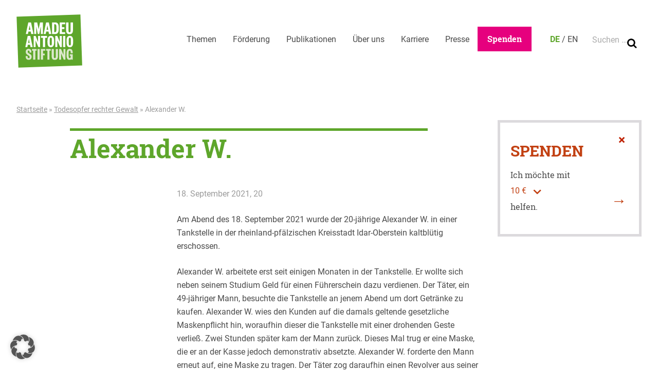

--- FILE ---
content_type: text/html; charset=UTF-8
request_url: https://www.amadeu-antonio-stiftung.de/todesopfer-rechter-gewalt/alexander-w/
body_size: 87742
content:
<!doctype html>
<html lang="de-DE">
<head>
	<meta charset="UTF-8">
	<meta name="viewport" content="width=device-width, initial-scale=1">
	<link rel="profile" href="http://gmpg.org/xfn/11">
	<link rel="apple-touch-icon" sizes="180x180" href="https://www.amadeu-antonio-stiftung.de/wp-content/themes/aas/touch-icons/apple-touch-icon.png">
<link rel="icon" type="image/png" sizes="32x32" href="https://www.amadeu-antonio-stiftung.de/wp-content/themes/aas/touch-icons/favicon-32x32.png">
<link rel="icon" type="image/png" sizes="16x16" href="https://www.amadeu-antonio-stiftung.de/wp-content/themes/aas/touch-icons/favicon-16x16.png">
<link rel="manifest" href="https://www.amadeu-antonio-stiftung.de/wp-content/themes/aas/touch-icons/site.webmanifest">
<link rel="mask-icon" href="https://www.amadeu-antonio-stiftung.de/wp-content/themes/aas/touch-icons/safari-pinned-tab.svg" color="#0049eb">
<link rel="shortcut icon" href="https://www.amadeu-antonio-stiftung.de/wp-content/themes/aas/touch-icons/favicon.ico">
<meta name="apple-mobile-web-app-title" content="Amadeu Antonio Stiftung">
<meta name="application-name" content="Amadeu Antonio Stiftung">
<meta name="msapplication-TileColor" content="#ffffff">
<meta name="msapplication-config" content="https://www.amadeu-antonio-stiftung.de/wp-content/themes/aas/touch-icons/browserconfig.xml">
<meta name="theme-color" content="#ffffff">
	<meta name='robots' content='index, follow, max-image-preview:large, max-snippet:-1, max-video-preview:-1' />
<link rel="alternate" hreflang="de" href="https://www.amadeu-antonio-stiftung.de/todesopfer-rechter-gewalt/alexander-w/" />
<link rel="alternate" hreflang="x-default" href="https://www.amadeu-antonio-stiftung.de/todesopfer-rechter-gewalt/alexander-w/" />

	<!-- This site is optimized with the Yoast SEO plugin v26.8 - https://yoast.com/product/yoast-seo-wordpress/ -->
	<title>Alexander W. - Amadeu Antonio Stiftung</title>
	<link rel="canonical" href="https://www.amadeu-antonio-stiftung.de/todesopfer-rechter-gewalt/alexander-w/" />
	<meta property="og:locale" content="de_DE" />
	<meta property="og:type" content="article" />
	<meta property="og:title" content="Alexander W. - Amadeu Antonio Stiftung" />
	<meta property="og:description" content="Am Abend des 18. September 2021 wurde der 20-jährige Alexander W. in einer Tankstelle in der rheinland-pfälzischen Kreisstadt Idar-Oberstein kaltblütig…" />
	<meta property="og:url" content="https://www.amadeu-antonio-stiftung.de/todesopfer-rechter-gewalt/alexander-w/" />
	<meta property="og:site_name" content="Amadeu Antonio Stiftung" />
	<meta property="article:publisher" content="https://www.facebook.com/AmadeuAntonioStiftung" />
	<meta property="article:modified_time" content="2022-09-28T15:04:06+00:00" />
	<meta name="twitter:card" content="summary_large_image" />
	<meta name="twitter:site" content="@AmadeuAntonio" />
	<meta name="twitter:label1" content="Geschätzte Lesezeit" />
	<meta name="twitter:data1" content="4 Minuten" />
	<script type="application/ld+json" class="yoast-schema-graph">{"@context":"https://schema.org","@graph":[{"@type":"WebPage","@id":"https://www.amadeu-antonio-stiftung.de/todesopfer-rechter-gewalt/alexander-w/","url":"https://www.amadeu-antonio-stiftung.de/todesopfer-rechter-gewalt/alexander-w/","name":"Alexander W. - Amadeu Antonio Stiftung","isPartOf":{"@id":"https://www.amadeu-antonio-stiftung.de/#website"},"datePublished":"2021-09-18T16:43:06+00:00","dateModified":"2022-09-28T15:04:06+00:00","breadcrumb":{"@id":"https://www.amadeu-antonio-stiftung.de/todesopfer-rechter-gewalt/alexander-w/#breadcrumb"},"inLanguage":"de","potentialAction":[{"@type":"ReadAction","target":["https://www.amadeu-antonio-stiftung.de/todesopfer-rechter-gewalt/alexander-w/"]}]},{"@type":"BreadcrumbList","@id":"https://www.amadeu-antonio-stiftung.de/todesopfer-rechter-gewalt/alexander-w/#breadcrumb","itemListElement":[{"@type":"ListItem","position":1,"name":"Home","item":"https://www.amadeu-antonio-stiftung.de/"},{"@type":"ListItem","position":2,"name":"Todesopfer","item":"https://www.amadeu-antonio-stiftung.de/todesopfer-rechter-gewalt/"},{"@type":"ListItem","position":3,"name":"Alexander W."}]},{"@type":"WebSite","@id":"https://www.amadeu-antonio-stiftung.de/#website","url":"https://www.amadeu-antonio-stiftung.de/","name":"Amadeu Antonio Stiftung","description":"","publisher":{"@id":"https://www.amadeu-antonio-stiftung.de/#organization"},"potentialAction":[{"@type":"SearchAction","target":{"@type":"EntryPoint","urlTemplate":"https://www.amadeu-antonio-stiftung.de/?s={search_term_string}"},"query-input":{"@type":"PropertyValueSpecification","valueRequired":true,"valueName":"search_term_string"}}],"inLanguage":"de"},{"@type":"Organization","@id":"https://www.amadeu-antonio-stiftung.de/#organization","name":"Amadeu Antonio Stiftung","url":"https://www.amadeu-antonio-stiftung.de/","logo":{"@type":"ImageObject","inLanguage":"de","@id":"https://www.amadeu-antonio-stiftung.de/#/schema/logo/image/","url":"https://www.amadeu-antonio-stiftung.de/wp-content/uploads/2023/02/hp-antifem1.png","contentUrl":"https://www.amadeu-antonio-stiftung.de/wp-content/uploads/2023/02/hp-antifem1.png","width":1920,"height":1080,"caption":"Amadeu Antonio Stiftung"},"image":{"@id":"https://www.amadeu-antonio-stiftung.de/#/schema/logo/image/"},"sameAs":["https://www.facebook.com/AmadeuAntonioStiftung","https://x.com/AmadeuAntonio","https://www.instagram.com/amadeuantoniofoundation/"]}]}</script>
	<!-- / Yoast SEO plugin. -->


<link rel='dns-prefetch' href='//challenges.cloudflare.com' />
<link rel="alternate" type="application/rss+xml" title="Amadeu Antonio Stiftung &raquo; Feed" href="https://www.amadeu-antonio-stiftung.de/feed/" />
<link rel="alternate" type="application/rss+xml" title="Amadeu Antonio Stiftung &raquo; Kommentar-Feed" href="https://www.amadeu-antonio-stiftung.de/comments/feed/" />
<link rel="alternate" title="oEmbed (JSON)" type="application/json+oembed" href="https://www.amadeu-antonio-stiftung.de/wp-json/oembed/1.0/embed?url=https%3A%2F%2Fwww.amadeu-antonio-stiftung.de%2Ftodesopfer-rechter-gewalt%2Falexander-w%2F" />
<link rel="alternate" title="oEmbed (XML)" type="text/xml+oembed" href="https://www.amadeu-antonio-stiftung.de/wp-json/oembed/1.0/embed?url=https%3A%2F%2Fwww.amadeu-antonio-stiftung.de%2Ftodesopfer-rechter-gewalt%2Falexander-w%2F&#038;format=xml" />
<style id='wp-img-auto-sizes-contain-inline-css' type='text/css'>
img:is([sizes=auto i],[sizes^="auto," i]){contain-intrinsic-size:3000px 1500px}
/*# sourceURL=wp-img-auto-sizes-contain-inline-css */
</style>
<link rel='stylesheet' id='wp-block-library-css' href='https://www.amadeu-antonio-stiftung.de/wp-includes/css/dist/block-library/style.min.css?ver=6.9' type='text/css' media='all' />
<style id='global-styles-inline-css' type='text/css'>
:root{--wp--preset--aspect-ratio--square: 1;--wp--preset--aspect-ratio--4-3: 4/3;--wp--preset--aspect-ratio--3-4: 3/4;--wp--preset--aspect-ratio--3-2: 3/2;--wp--preset--aspect-ratio--2-3: 2/3;--wp--preset--aspect-ratio--16-9: 16/9;--wp--preset--aspect-ratio--9-16: 9/16;--wp--preset--color--black: #000000;--wp--preset--color--cyan-bluish-gray: #abb8c3;--wp--preset--color--white: #ffffff;--wp--preset--color--pale-pink: #f78da7;--wp--preset--color--vivid-red: #cf2e2e;--wp--preset--color--luminous-vivid-orange: #ff6900;--wp--preset--color--luminous-vivid-amber: #fcb900;--wp--preset--color--light-green-cyan: #7bdcb5;--wp--preset--color--vivid-green-cyan: #00d084;--wp--preset--color--pale-cyan-blue: #8ed1fc;--wp--preset--color--vivid-cyan-blue: #0693e3;--wp--preset--color--vivid-purple: #9b51e0;--wp--preset--color--green: #5ea62b;--wp--preset--color--magenta: #e6007e;--wp--preset--color--infoblau: #004070;--wp--preset--color--blau: #3686a8;--wp--preset--color--gelb: #ffee00;--wp--preset--color--rot: #c24113;--wp--preset--color--rot-2: #d2091e;--wp--preset--color--dunkelgrau: #575757;--wp--preset--color--weiss: #ffffff;--wp--preset--gradient--vivid-cyan-blue-to-vivid-purple: linear-gradient(135deg,rgb(6,147,227) 0%,rgb(155,81,224) 100%);--wp--preset--gradient--light-green-cyan-to-vivid-green-cyan: linear-gradient(135deg,rgb(122,220,180) 0%,rgb(0,208,130) 100%);--wp--preset--gradient--luminous-vivid-amber-to-luminous-vivid-orange: linear-gradient(135deg,rgb(252,185,0) 0%,rgb(255,105,0) 100%);--wp--preset--gradient--luminous-vivid-orange-to-vivid-red: linear-gradient(135deg,rgb(255,105,0) 0%,rgb(207,46,46) 100%);--wp--preset--gradient--very-light-gray-to-cyan-bluish-gray: linear-gradient(135deg,rgb(238,238,238) 0%,rgb(169,184,195) 100%);--wp--preset--gradient--cool-to-warm-spectrum: linear-gradient(135deg,rgb(74,234,220) 0%,rgb(151,120,209) 20%,rgb(207,42,186) 40%,rgb(238,44,130) 60%,rgb(251,105,98) 80%,rgb(254,248,76) 100%);--wp--preset--gradient--blush-light-purple: linear-gradient(135deg,rgb(255,206,236) 0%,rgb(152,150,240) 100%);--wp--preset--gradient--blush-bordeaux: linear-gradient(135deg,rgb(254,205,165) 0%,rgb(254,45,45) 50%,rgb(107,0,62) 100%);--wp--preset--gradient--luminous-dusk: linear-gradient(135deg,rgb(255,203,112) 0%,rgb(199,81,192) 50%,rgb(65,88,208) 100%);--wp--preset--gradient--pale-ocean: linear-gradient(135deg,rgb(255,245,203) 0%,rgb(182,227,212) 50%,rgb(51,167,181) 100%);--wp--preset--gradient--electric-grass: linear-gradient(135deg,rgb(202,248,128) 0%,rgb(113,206,126) 100%);--wp--preset--gradient--midnight: linear-gradient(135deg,rgb(2,3,129) 0%,rgb(40,116,252) 100%);--wp--preset--font-size--small: 13px;--wp--preset--font-size--medium: 20px;--wp--preset--font-size--large: 36px;--wp--preset--font-size--x-large: 42px;--wp--preset--font-family--roboto: Roboto, sans-serif;--wp--preset--font-family--roboto-slab: Roboto Slab, serif;--wp--preset--spacing--20: 0.44rem;--wp--preset--spacing--30: 0.67rem;--wp--preset--spacing--40: 1rem;--wp--preset--spacing--50: 1.5rem;--wp--preset--spacing--60: 2.25rem;--wp--preset--spacing--70: 3.38rem;--wp--preset--spacing--80: 5.06rem;--wp--preset--shadow--natural: 6px 6px 9px rgba(0, 0, 0, 0.2);--wp--preset--shadow--deep: 12px 12px 50px rgba(0, 0, 0, 0.4);--wp--preset--shadow--sharp: 6px 6px 0px rgba(0, 0, 0, 0.2);--wp--preset--shadow--outlined: 6px 6px 0px -3px rgb(255, 255, 255), 6px 6px rgb(0, 0, 0);--wp--preset--shadow--crisp: 6px 6px 0px rgb(0, 0, 0);}:root { --wp--style--global--content-size: 890px;--wp--style--global--wide-size: 1210px; }:where(body) { margin: 0; }.wp-site-blocks > .alignleft { float: left; margin-right: 2em; }.wp-site-blocks > .alignright { float: right; margin-left: 2em; }.wp-site-blocks > .aligncenter { justify-content: center; margin-left: auto; margin-right: auto; }:where(.wp-site-blocks) > * { margin-block-start: 24px; margin-block-end: 0; }:where(.wp-site-blocks) > :first-child { margin-block-start: 0; }:where(.wp-site-blocks) > :last-child { margin-block-end: 0; }:root { --wp--style--block-gap: 24px; }:root :where(.is-layout-flow) > :first-child{margin-block-start: 0;}:root :where(.is-layout-flow) > :last-child{margin-block-end: 0;}:root :where(.is-layout-flow) > *{margin-block-start: 24px;margin-block-end: 0;}:root :where(.is-layout-constrained) > :first-child{margin-block-start: 0;}:root :where(.is-layout-constrained) > :last-child{margin-block-end: 0;}:root :where(.is-layout-constrained) > *{margin-block-start: 24px;margin-block-end: 0;}:root :where(.is-layout-flex){gap: 24px;}:root :where(.is-layout-grid){gap: 24px;}.is-layout-flow > .alignleft{float: left;margin-inline-start: 0;margin-inline-end: 2em;}.is-layout-flow > .alignright{float: right;margin-inline-start: 2em;margin-inline-end: 0;}.is-layout-flow > .aligncenter{margin-left: auto !important;margin-right: auto !important;}.is-layout-constrained > .alignleft{float: left;margin-inline-start: 0;margin-inline-end: 2em;}.is-layout-constrained > .alignright{float: right;margin-inline-start: 2em;margin-inline-end: 0;}.is-layout-constrained > .aligncenter{margin-left: auto !important;margin-right: auto !important;}.is-layout-constrained > :where(:not(.alignleft):not(.alignright):not(.alignfull)){max-width: var(--wp--style--global--content-size);margin-left: auto !important;margin-right: auto !important;}.is-layout-constrained > .alignwide{max-width: var(--wp--style--global--wide-size);}body .is-layout-flex{display: flex;}.is-layout-flex{flex-wrap: wrap;align-items: center;}.is-layout-flex > :is(*, div){margin: 0;}body .is-layout-grid{display: grid;}.is-layout-grid > :is(*, div){margin: 0;}body{padding-top: 0px;padding-right: 0px;padding-bottom: 0px;padding-left: 0px;}a:where(:not(.wp-element-button)){text-decoration: underline;}:root :where(.wp-element-button, .wp-block-button__link){background-color: #32373c;border-width: 0;color: #fff;font-family: inherit;font-size: inherit;font-style: inherit;font-weight: inherit;letter-spacing: inherit;line-height: inherit;padding-top: calc(0.667em + 2px);padding-right: calc(1.333em + 2px);padding-bottom: calc(0.667em + 2px);padding-left: calc(1.333em + 2px);text-decoration: none;text-transform: inherit;}.has-black-color{color: var(--wp--preset--color--black) !important;}.has-cyan-bluish-gray-color{color: var(--wp--preset--color--cyan-bluish-gray) !important;}.has-white-color{color: var(--wp--preset--color--white) !important;}.has-pale-pink-color{color: var(--wp--preset--color--pale-pink) !important;}.has-vivid-red-color{color: var(--wp--preset--color--vivid-red) !important;}.has-luminous-vivid-orange-color{color: var(--wp--preset--color--luminous-vivid-orange) !important;}.has-luminous-vivid-amber-color{color: var(--wp--preset--color--luminous-vivid-amber) !important;}.has-light-green-cyan-color{color: var(--wp--preset--color--light-green-cyan) !important;}.has-vivid-green-cyan-color{color: var(--wp--preset--color--vivid-green-cyan) !important;}.has-pale-cyan-blue-color{color: var(--wp--preset--color--pale-cyan-blue) !important;}.has-vivid-cyan-blue-color{color: var(--wp--preset--color--vivid-cyan-blue) !important;}.has-vivid-purple-color{color: var(--wp--preset--color--vivid-purple) !important;}.has-green-color{color: var(--wp--preset--color--green) !important;}.has-magenta-color{color: var(--wp--preset--color--magenta) !important;}.has-infoblau-color{color: var(--wp--preset--color--infoblau) !important;}.has-blau-color{color: var(--wp--preset--color--blau) !important;}.has-gelb-color{color: var(--wp--preset--color--gelb) !important;}.has-rot-color{color: var(--wp--preset--color--rot) !important;}.has-rot-2-color{color: var(--wp--preset--color--rot-2) !important;}.has-dunkelgrau-color{color: var(--wp--preset--color--dunkelgrau) !important;}.has-weiss-color{color: var(--wp--preset--color--weiss) !important;}.has-black-background-color{background-color: var(--wp--preset--color--black) !important;}.has-cyan-bluish-gray-background-color{background-color: var(--wp--preset--color--cyan-bluish-gray) !important;}.has-white-background-color{background-color: var(--wp--preset--color--white) !important;}.has-pale-pink-background-color{background-color: var(--wp--preset--color--pale-pink) !important;}.has-vivid-red-background-color{background-color: var(--wp--preset--color--vivid-red) !important;}.has-luminous-vivid-orange-background-color{background-color: var(--wp--preset--color--luminous-vivid-orange) !important;}.has-luminous-vivid-amber-background-color{background-color: var(--wp--preset--color--luminous-vivid-amber) !important;}.has-light-green-cyan-background-color{background-color: var(--wp--preset--color--light-green-cyan) !important;}.has-vivid-green-cyan-background-color{background-color: var(--wp--preset--color--vivid-green-cyan) !important;}.has-pale-cyan-blue-background-color{background-color: var(--wp--preset--color--pale-cyan-blue) !important;}.has-vivid-cyan-blue-background-color{background-color: var(--wp--preset--color--vivid-cyan-blue) !important;}.has-vivid-purple-background-color{background-color: var(--wp--preset--color--vivid-purple) !important;}.has-green-background-color{background-color: var(--wp--preset--color--green) !important;}.has-magenta-background-color{background-color: var(--wp--preset--color--magenta) !important;}.has-infoblau-background-color{background-color: var(--wp--preset--color--infoblau) !important;}.has-blau-background-color{background-color: var(--wp--preset--color--blau) !important;}.has-gelb-background-color{background-color: var(--wp--preset--color--gelb) !important;}.has-rot-background-color{background-color: var(--wp--preset--color--rot) !important;}.has-rot-2-background-color{background-color: var(--wp--preset--color--rot-2) !important;}.has-dunkelgrau-background-color{background-color: var(--wp--preset--color--dunkelgrau) !important;}.has-weiss-background-color{background-color: var(--wp--preset--color--weiss) !important;}.has-black-border-color{border-color: var(--wp--preset--color--black) !important;}.has-cyan-bluish-gray-border-color{border-color: var(--wp--preset--color--cyan-bluish-gray) !important;}.has-white-border-color{border-color: var(--wp--preset--color--white) !important;}.has-pale-pink-border-color{border-color: var(--wp--preset--color--pale-pink) !important;}.has-vivid-red-border-color{border-color: var(--wp--preset--color--vivid-red) !important;}.has-luminous-vivid-orange-border-color{border-color: var(--wp--preset--color--luminous-vivid-orange) !important;}.has-luminous-vivid-amber-border-color{border-color: var(--wp--preset--color--luminous-vivid-amber) !important;}.has-light-green-cyan-border-color{border-color: var(--wp--preset--color--light-green-cyan) !important;}.has-vivid-green-cyan-border-color{border-color: var(--wp--preset--color--vivid-green-cyan) !important;}.has-pale-cyan-blue-border-color{border-color: var(--wp--preset--color--pale-cyan-blue) !important;}.has-vivid-cyan-blue-border-color{border-color: var(--wp--preset--color--vivid-cyan-blue) !important;}.has-vivid-purple-border-color{border-color: var(--wp--preset--color--vivid-purple) !important;}.has-green-border-color{border-color: var(--wp--preset--color--green) !important;}.has-magenta-border-color{border-color: var(--wp--preset--color--magenta) !important;}.has-infoblau-border-color{border-color: var(--wp--preset--color--infoblau) !important;}.has-blau-border-color{border-color: var(--wp--preset--color--blau) !important;}.has-gelb-border-color{border-color: var(--wp--preset--color--gelb) !important;}.has-rot-border-color{border-color: var(--wp--preset--color--rot) !important;}.has-rot-2-border-color{border-color: var(--wp--preset--color--rot-2) !important;}.has-dunkelgrau-border-color{border-color: var(--wp--preset--color--dunkelgrau) !important;}.has-weiss-border-color{border-color: var(--wp--preset--color--weiss) !important;}.has-vivid-cyan-blue-to-vivid-purple-gradient-background{background: var(--wp--preset--gradient--vivid-cyan-blue-to-vivid-purple) !important;}.has-light-green-cyan-to-vivid-green-cyan-gradient-background{background: var(--wp--preset--gradient--light-green-cyan-to-vivid-green-cyan) !important;}.has-luminous-vivid-amber-to-luminous-vivid-orange-gradient-background{background: var(--wp--preset--gradient--luminous-vivid-amber-to-luminous-vivid-orange) !important;}.has-luminous-vivid-orange-to-vivid-red-gradient-background{background: var(--wp--preset--gradient--luminous-vivid-orange-to-vivid-red) !important;}.has-very-light-gray-to-cyan-bluish-gray-gradient-background{background: var(--wp--preset--gradient--very-light-gray-to-cyan-bluish-gray) !important;}.has-cool-to-warm-spectrum-gradient-background{background: var(--wp--preset--gradient--cool-to-warm-spectrum) !important;}.has-blush-light-purple-gradient-background{background: var(--wp--preset--gradient--blush-light-purple) !important;}.has-blush-bordeaux-gradient-background{background: var(--wp--preset--gradient--blush-bordeaux) !important;}.has-luminous-dusk-gradient-background{background: var(--wp--preset--gradient--luminous-dusk) !important;}.has-pale-ocean-gradient-background{background: var(--wp--preset--gradient--pale-ocean) !important;}.has-electric-grass-gradient-background{background: var(--wp--preset--gradient--electric-grass) !important;}.has-midnight-gradient-background{background: var(--wp--preset--gradient--midnight) !important;}.has-small-font-size{font-size: var(--wp--preset--font-size--small) !important;}.has-medium-font-size{font-size: var(--wp--preset--font-size--medium) !important;}.has-large-font-size{font-size: var(--wp--preset--font-size--large) !important;}.has-x-large-font-size{font-size: var(--wp--preset--font-size--x-large) !important;}.has-roboto-font-family{font-family: var(--wp--preset--font-family--roboto) !important;}.has-roboto-slab-font-family{font-family: var(--wp--preset--font-family--roboto-slab) !important;}
/*# sourceURL=global-styles-inline-css */
</style>

<link rel='stylesheet' id='acb-adapt-gravitybot-css' href='https://www.amadeu-antonio-stiftung.de/wp-content/plugins/acb-adapt-gravitybot/public/css/acb-adapt-gb.css?ver=1.0.8' type='text/css' media='all' />
<link rel='stylesheet' id='contact-form-7-css' href='https://www.amadeu-antonio-stiftung.de/wp-content/plugins/contact-form-7/includes/css/styles.css?ver=6.1.4' type='text/css' media='all' />
<link rel='stylesheet' id='ph-gallery-style-royalslider-css' href='https://www.amadeu-antonio-stiftung.de/wp-content/plugins/ph-gallery//royalslider.css?ver=6.9' type='text/css' media='all' />
<link rel='stylesheet' id='ph-gallery-style-royalslider-skin-css' href='https://www.amadeu-antonio-stiftung.de/wp-content/plugins/ph-gallery//skins/default-inverted/rs-default-inverted.css?ver=6.9' type='text/css' media='all' />
<link rel='stylesheet' id='responsive-oembed-css' href='https://www.amadeu-antonio-stiftung.de/wp-content/plugins/responsive-oembed/responsive-oembed.css?ver=6.9' type='text/css' media='all' />
<link rel='stylesheet' id='wpml-legacy-dropdown-0-css' href='https://www.amadeu-antonio-stiftung.de/wp-content/plugins/sitepress-multilingual-cms/templates/language-switchers/legacy-dropdown/style.min.css?ver=1' type='text/css' media='all' />
<style id='wpml-legacy-dropdown-0-inline-css' type='text/css'>
.wpml-ls-statics-shortcode_actions .wpml-ls-current-language > a {color:008c57;}
/*# sourceURL=wpml-legacy-dropdown-0-inline-css */
</style>
<link rel='stylesheet' id='aas-style-css' href='https://www.amadeu-antonio-stiftung.de/wp-content/themes/aas/css-dist/all.css?ver=1770021053' type='text/css' media='all' />
<link rel='stylesheet' id='borlabs-cookie-custom-css' href='https://www.amadeu-antonio-stiftung.de/wp-content/cache/borlabs-cookie/1/borlabs-cookie-1-de.css?ver=3.3.23-55' type='text/css' media='all' />
<script type="text/javascript" src="https://www.amadeu-antonio-stiftung.de/wp-includes/js/jquery/jquery.min.js?ver=3.7.1" id="jquery-core-js"></script>
<script type="text/javascript" src="https://www.amadeu-antonio-stiftung.de/wp-includes/js/jquery/jquery-migrate.min.js?ver=3.4.1" id="jquery-migrate-js"></script>
<script type="text/javascript" src="https://www.amadeu-antonio-stiftung.de/wp-content/plugins/ph-gallery//jquery.royalslider.min.js?ver=6.9" id="ph-gallery-royalslider-js"></script>
<script type="text/javascript" src="https://www.amadeu-antonio-stiftung.de/wp-content/plugins/sitepress-multilingual-cms/templates/language-switchers/legacy-dropdown/script.min.js?ver=1" id="wpml-legacy-dropdown-0-js"></script>
<script type="text/javascript" src="https://www.amadeu-antonio-stiftung.de/wp-content/themes/aas/js-dist/scrolly.js?ver=1770021053" id="scrolly-js"></script>
<script type="text/javascript" src="https://www.amadeu-antonio-stiftung.de/wp-content/themes/aas/js-dist/donation-grid-box.js?ver=1770021053" id="donation-grid-box-js"></script>
<script type="text/javascript" src="https://www.amadeu-antonio-stiftung.de/wp-content/themes/aas/js-dist/donation-box.js?ver=1770021053" id="donation-box-js"></script>
<script type="text/javascript" src="https://www.amadeu-antonio-stiftung.de/wp-content/themes/aas/js-dist/subscription-pop-up.js?ver=1770021053" id="subscription-pop-up-js"></script>
<script type="text/javascript" src="https://www.amadeu-antonio-stiftung.de/wp-content/themes/aas/js-dist/facetwp.js?ver=1770021053" id="aas-facetwp-js"></script>
<script data-no-optimize="1" data-no-minify="1" data-cfasync="false" type="text/javascript" src="https://www.amadeu-antonio-stiftung.de/wp-content/cache/borlabs-cookie/1/borlabs-cookie-config-de.json.js?ver=3.3.23-66" id="borlabs-cookie-config-js"></script>
<script data-no-optimize="1" data-no-minify="1" data-cfasync="false" type="text/javascript" src="https://www.amadeu-antonio-stiftung.de/wp-content/plugins/borlabs-cookie/assets/javascript/borlabs-cookie-prioritize.min.js?ver=3.3.23" id="borlabs-cookie-prioritize-js"></script>
<link rel="https://api.w.org/" href="https://www.amadeu-antonio-stiftung.de/wp-json/" /><link rel="EditURI" type="application/rsd+xml" title="RSD" href="https://www.amadeu-antonio-stiftung.de/xmlrpc.php?rsd" />
<meta name="generator" content="WordPress 6.9" />
<link rel='shortlink' href='https://www.amadeu-antonio-stiftung.de/?p=74149' />
<meta name="generator" content="WPML ver:4.7.2 stt:1,5;" />
<style type="text/css">
                    .ctl-bullets-container {
                display: block;
                position: fixed;
                right: 0;
                height: 100%;
                z-index: 1049;
                font-weight: normal;
                height: 70vh;
                overflow-x: hidden;
                overflow-y: auto;
                margin: 15vh auto;
            }</style><meta property="og:locale" content="de_DE">
<meta property="og:site_name" content="Amadeu Antonio Stiftung">
<meta property="og:type" content="article">
<meta property="og:title" content="Alexander W.">
<meta property="og:description" content="Am Abend des 18. September 2021 wurde der 20-jährige Alexander W. in einer Tankstelle in der rheinland-pfälzischen Kreisstadt Idar-Oberstein kaltblütig…">
<meta property="og:url" content="https://www.amadeu-antonio-stiftung.de/todesopfer-rechter-gewalt/alexander-w/">
<meta property="og:updated_time" content="2022-09-28T17:04:06+02:00">
<meta property="og:image" content="">
<meta name="twitter:card" content="summary_large_image">
<meta name="twitter:site" content="@AmadeuAntonio">
<script data-borlabs-cookie-script-blocker-ignore>
if ('0' === '1' && ('0' === '1' || '1' === '1')) {
    window['gtag_enable_tcf_support'] = true;
}
window.dataLayer = window.dataLayer || [];
if (typeof gtag !== 'function') {
    function gtag() {
        dataLayer.push(arguments);
    }
}
gtag('set', 'developer_id.dYjRjMm', true);
if ('0' === '1' || '1' === '1') {
    if (window.BorlabsCookieGoogleConsentModeDefaultSet !== true) {
        let getCookieValue = function (name) {
            return document.cookie.match('(^|;)\\s*' + name + '\\s*=\\s*([^;]+)')?.pop() || '';
        };
        let cookieValue = getCookieValue('borlabs-cookie-gcs');
        let consentsFromCookie = {};
        if (cookieValue !== '') {
            consentsFromCookie = JSON.parse(decodeURIComponent(cookieValue));
        }
        let defaultValues = {
            'ad_storage': 'denied',
            'ad_user_data': 'denied',
            'ad_personalization': 'denied',
            'analytics_storage': 'denied',
            'functionality_storage': 'denied',
            'personalization_storage': 'denied',
            'security_storage': 'denied',
            'wait_for_update': 500,
        };
        gtag('consent', 'default', { ...defaultValues, ...consentsFromCookie });
    }
    window.BorlabsCookieGoogleConsentModeDefaultSet = true;
    let borlabsCookieConsentChangeHandler = function () {
        window.dataLayer = window.dataLayer || [];
        if (typeof gtag !== 'function') { function gtag(){dataLayer.push(arguments);} }

        let getCookieValue = function (name) {
            return document.cookie.match('(^|;)\\s*' + name + '\\s*=\\s*([^;]+)')?.pop() || '';
        };
        let cookieValue = getCookieValue('borlabs-cookie-gcs');
        let consentsFromCookie = {};
        if (cookieValue !== '') {
            consentsFromCookie = JSON.parse(decodeURIComponent(cookieValue));
        }

        consentsFromCookie.analytics_storage = BorlabsCookie.Consents.hasConsent('google-analytics') ? 'granted' : 'denied';

        BorlabsCookie.CookieLibrary.setCookie(
            'borlabs-cookie-gcs',
            JSON.stringify(consentsFromCookie),
            BorlabsCookie.Settings.automaticCookieDomainAndPath.value ? '' : BorlabsCookie.Settings.cookieDomain.value,
            BorlabsCookie.Settings.cookiePath.value,
            BorlabsCookie.Cookie.getPluginCookie().expires,
            BorlabsCookie.Settings.cookieSecure.value,
            BorlabsCookie.Settings.cookieSameSite.value
        );
    }
    document.addEventListener('borlabs-cookie-consent-saved', borlabsCookieConsentChangeHandler);
    document.addEventListener('borlabs-cookie-handle-unblock', borlabsCookieConsentChangeHandler);
}
if ('0' === '1') {
    gtag("js", new Date());
    gtag("config", "G-9TP4S8RCXC", {"anonymize_ip": true});

    (function (w, d, s, i) {
        var f = d.getElementsByTagName(s)[0],
            j = d.createElement(s);
        j.async = true;
        j.src =
            "https://www.googletagmanager.com/gtag/js?id=" + i;
        f.parentNode.insertBefore(j, f);
    })(window, document, "script", "G-9TP4S8RCXC");
}
</script><script data-no-optimize="1" data-no-minify="1" data-cfasync="false" data-borlabs-cookie-script-blocker-ignore>
    (function () {
        if ('0' === '1' && '1' === '1') {
            window['gtag_enable_tcf_support'] = true;
        }
        window.dataLayer = window.dataLayer || [];
        if (typeof window.gtag !== 'function') {
            window.gtag = function () {
                window.dataLayer.push(arguments);
            };
        }
        gtag('set', 'developer_id.dYjRjMm', true);
        if ('1' === '1') {
            let getCookieValue = function (name) {
                return document.cookie.match('(^|;)\\s*' + name + '\\s*=\\s*([^;]+)')?.pop() || '';
            };
            const gtmRegionsData = '[{"google-tag-manager-cm-region":"","google-tag-manager-cm-default-ad-storage":"denied","google-tag-manager-cm-default-ad-personalization":"denied","google-tag-manager-cm-default-ad-user-data":"denied","google-tag-manager-cm-default-analytics-storage":"denied","google-tag-manager-cm-default-functionality-storage":"denied","google-tag-manager-cm-default-personalization-storage":"denied","google-tag-manager-cm-default-security-storage":"denied"}]';
            let gtmRegions = [];
            if (gtmRegionsData !== '\{\{ google-tag-manager-cm-regional-defaults \}\}') {
                gtmRegions = JSON.parse(gtmRegionsData);
            }
            let defaultRegion = null;
            for (let gtmRegionIndex in gtmRegions) {
                let gtmRegion = gtmRegions[gtmRegionIndex];
                if (gtmRegion['google-tag-manager-cm-region'] === '') {
                    defaultRegion = gtmRegion;
                } else {
                    gtag('consent', 'default', {
                        'ad_storage': gtmRegion['google-tag-manager-cm-default-ad-storage'],
                        'ad_user_data': gtmRegion['google-tag-manager-cm-default-ad-user-data'],
                        'ad_personalization': gtmRegion['google-tag-manager-cm-default-ad-personalization'],
                        'analytics_storage': gtmRegion['google-tag-manager-cm-default-analytics-storage'],
                        'functionality_storage': gtmRegion['google-tag-manager-cm-default-functionality-storage'],
                        'personalization_storage': gtmRegion['google-tag-manager-cm-default-personalization-storage'],
                        'security_storage': gtmRegion['google-tag-manager-cm-default-security-storage'],
                        'region': gtmRegion['google-tag-manager-cm-region'].toUpperCase().split(','),
						'wait_for_update': 500,
                    });
                }
            }
            let cookieValue = getCookieValue('borlabs-cookie-gcs');
            let consentsFromCookie = {};
            if (cookieValue !== '') {
                consentsFromCookie = JSON.parse(decodeURIComponent(cookieValue));
            }
            let defaultValues = {
                'ad_storage': defaultRegion === null ? 'denied' : defaultRegion['google-tag-manager-cm-default-ad-storage'],
                'ad_user_data': defaultRegion === null ? 'denied' : defaultRegion['google-tag-manager-cm-default-ad-user-data'],
                'ad_personalization': defaultRegion === null ? 'denied' : defaultRegion['google-tag-manager-cm-default-ad-personalization'],
                'analytics_storage': defaultRegion === null ? 'denied' : defaultRegion['google-tag-manager-cm-default-analytics-storage'],
                'functionality_storage': defaultRegion === null ? 'denied' : defaultRegion['google-tag-manager-cm-default-functionality-storage'],
                'personalization_storage': defaultRegion === null ? 'denied' : defaultRegion['google-tag-manager-cm-default-personalization-storage'],
                'security_storage': defaultRegion === null ? 'denied' : defaultRegion['google-tag-manager-cm-default-security-storage'],
                'wait_for_update': 500,
            };
            gtag('consent', 'default', {...defaultValues, ...consentsFromCookie});
            gtag('set', 'ads_data_redaction', true);
        }

        if ('0' === '1') {
            let url = new URL(window.location.href);

            if ((url.searchParams.has('gtm_debug') && url.searchParams.get('gtm_debug') !== '') || document.cookie.indexOf('__TAG_ASSISTANT=') !== -1 || document.documentElement.hasAttribute('data-tag-assistant-present')) {
                /* GTM block start */
                (function(w,d,s,l,i){w[l]=w[l]||[];w[l].push({'gtm.start':
                        new Date().getTime(),event:'gtm.js'});var f=d.getElementsByTagName(s)[0],
                    j=d.createElement(s),dl=l!='dataLayer'?'&l='+l:'';j.async=true;j.src=
                    'https://www.googletagmanager.com/gtm.js?id='+i+dl;f.parentNode.insertBefore(j,f);
                })(window,document,'script','dataLayer','GTM-MQ5SC3X');
                /* GTM block end */
            } else {
                /* GTM block start */
                (function(w,d,s,l,i){w[l]=w[l]||[];w[l].push({'gtm.start':
                        new Date().getTime(),event:'gtm.js'});var f=d.getElementsByTagName(s)[0],
                    j=d.createElement(s),dl=l!='dataLayer'?'&l='+l:'';j.async=true;j.src=
                    'https://www.amadeu-antonio-stiftung.de/wp-content/uploads/borlabs-cookie/' + i + '.js?ver=not-set-yet';f.parentNode.insertBefore(j,f);
                })(window,document,'script','dataLayer','GTM-MQ5SC3X');
                /* GTM block end */
            }
        }


        let borlabsCookieConsentChangeHandler = function () {
            window.dataLayer = window.dataLayer || [];
            if (typeof window.gtag !== 'function') {
                window.gtag = function() {
                    window.dataLayer.push(arguments);
                };
            }

            let consents = BorlabsCookie.Cookie.getPluginCookie().consents;

            if ('1' === '1') {
                let gtmConsents = {};
                let customConsents = {};

				let services = BorlabsCookie.Services._services;

				for (let service in services) {
					if (service !== 'borlabs-cookie') {
						customConsents['borlabs_cookie_' + service.replaceAll('-', '_')] = BorlabsCookie.Consents.hasConsent(service) ? 'granted' : 'denied';
					}
				}

                if ('0' === '1') {
                    gtmConsents = {
                        'analytics_storage': BorlabsCookie.Consents.hasConsentForServiceGroup('statistics') === true ? 'granted' : 'denied',
                        'functionality_storage': BorlabsCookie.Consents.hasConsentForServiceGroup('statistics') === true ? 'granted' : 'denied',
                        'personalization_storage': BorlabsCookie.Consents.hasConsentForServiceGroup('statistics') === true ? 'granted' : 'denied',
                        'security_storage': BorlabsCookie.Consents.hasConsentForServiceGroup('statistics') === true ? 'granted' : 'denied',
                    };
                } else {
                    gtmConsents = {
                        'ad_storage': BorlabsCookie.Consents.hasConsentForServiceGroup('statistics') === true ? 'granted' : 'denied',
                        'ad_user_data': BorlabsCookie.Consents.hasConsentForServiceGroup('statistics') === true ? 'granted' : 'denied',
                        'ad_personalization': BorlabsCookie.Consents.hasConsentForServiceGroup('statistics') === true ? 'granted' : 'denied',
                        'analytics_storage': BorlabsCookie.Consents.hasConsentForServiceGroup('statistics') === true ? 'granted' : 'denied',
                        'functionality_storage': BorlabsCookie.Consents.hasConsentForServiceGroup('statistics') === true ? 'granted' : 'denied',
                        'personalization_storage': BorlabsCookie.Consents.hasConsentForServiceGroup('statistics') === true ? 'granted' : 'denied',
                        'security_storage': BorlabsCookie.Consents.hasConsentForServiceGroup('statistics') === true ? 'granted' : 'denied',
                    };
                }
                BorlabsCookie.CookieLibrary.setCookie(
                    'borlabs-cookie-gcs',
                    JSON.stringify(gtmConsents),
                    BorlabsCookie.Settings.automaticCookieDomainAndPath.value ? '' : BorlabsCookie.Settings.cookieDomain.value,
                    BorlabsCookie.Settings.cookiePath.value,
                    BorlabsCookie.Cookie.getPluginCookie().expires,
                    BorlabsCookie.Settings.cookieSecure.value,
                    BorlabsCookie.Settings.cookieSameSite.value
                );
                gtag('consent', 'update', {...gtmConsents, ...customConsents});
            }


            for (let serviceGroup in consents) {
                for (let service of consents[serviceGroup]) {
                    if (!window.BorlabsCookieGtmPackageSentEvents.includes(service) && service !== 'borlabs-cookie') {
                        window.dataLayer.push({
                            event: 'borlabs-cookie-opt-in-' + service,
                        });
                        window.BorlabsCookieGtmPackageSentEvents.push(service);
                    }
                }
            }
            let afterConsentsEvent = document.createEvent('Event');
            afterConsentsEvent.initEvent('borlabs-cookie-google-tag-manager-after-consents', true, true);
            document.dispatchEvent(afterConsentsEvent);
        };
        window.BorlabsCookieGtmPackageSentEvents = [];
        document.addEventListener('borlabs-cookie-consent-saved', borlabsCookieConsentChangeHandler);
        document.addEventListener('borlabs-cookie-handle-unblock', borlabsCookieConsentChangeHandler);
    })();
</script>    <script>
        (function($) {
            $(function() {
                if(typeof FWP !== 'undefined') {
                    FWP.auto_refresh = false;
                }
            });
        })(jQuery);
    </script>
	</head>

<body id="top" class="wp-singular fatality-template-default single single-fatality postid-74149 wp-custom-logo wp-embed-responsive wp-theme-aas items-center min-h-screen justify-between close_btn_chat">

<a class="screen-reader-text text-base" href="#content">Weiter zum Inhalt</a>

<header id="masthead"
				class="shadow-fixed md:shadow-none w-full pt-4 flex flex-no-wrap items-start bg-white pin-t fixed md:relative md:pin-none z-20 lg:pt-6 max-w-3xl mx-auto">
	<div class="pl-4 md:px-4 flex items-center lg:w-auto lg:items-start xl:flex-no-shrink">
		<div class="mr-auto lg:mt-1 lg:ml-4 w-12 md:w-32">
						<p class="mt-0 mb-4 md:mb-0 m2">
									<a href="https://www.amadeu-antonio-stiftung.de/" class="custom-logo-link" rel="home"><img src="https://www.amadeu-antonio-stiftung.de/wp-content/uploads/2025/12/amadeu-antonio-stiftung-logo.svg" class="custom-logo" alt="Amadeu Antonio Stiftung" decoding="async" /></a>							</p>
		</div><!-- .site-branding -->

	</div>

			<nav
			class="header_nav w-full py-2 flex xl:justify-end lg:py-10 flex-grow text-base overflow-x-scroll scrolling-touch no-print">
			<h2 class="screen-reader-text">Category Menu</h2>
			<ul id="menu-main" class="menu list-reset flex pl-2 pr-2 lg:pl-8 md:pr-6 lg:px-4 my-2 lg:my-0">
<li><a class="text-grey block px-2 lg:px-4 no-underline whitespace-no-wrap hover:text-primary transition " href="https://www.amadeu-antonio-stiftung.de/themen/"  tabindex="0">Themen</a></li>
</li>

<li><a class="text-grey block px-2 lg:px-4 no-underline whitespace-no-wrap hover:text-primary transition " href="https://www.amadeu-antonio-stiftung.de/projektfoerderung/"  tabindex="0">Förderung</a></li>
</li>

<li><a class="text-grey block px-2 lg:px-4 no-underline whitespace-no-wrap hover:text-primary transition " href="/publikationen/"  tabindex="0">Publikationen</a></li>
</li>

<li><a class="text-grey block px-2 lg:px-4 no-underline whitespace-no-wrap hover:text-primary transition " href="https://www.amadeu-antonio-stiftung.de/ueber-uns/"  tabindex="0">Über uns</a></li>
</li>

<li><a class="text-grey block px-2 lg:px-4 no-underline whitespace-no-wrap hover:text-primary transition " href="https://www.amadeu-antonio-stiftung.de/karriere/"  tabindex="0">Karriere</a></li>
</li>

<li><a class="text-grey block px-2 lg:px-4 no-underline whitespace-no-wrap hover:text-primary transition " href="https://www.amadeu-antonio-stiftung.de/presse/"  tabindex="0">Presse</a></li>
</li>

<li><a class="btn btn-magenta-inverted relative -top-2 block px-2 lg:px-4 no-underline whitespace-no-wrap transition " href="/spenden-und-stiften/" style="top: -12px;" tabindex="0">Spenden</a></li>
</li>
</ul>			<div class="flex pr-8 pt-2 px-1 lg:px-5 lg:pt-0">
												<a href="/"
				 class="no-underline hover:text-primary pr-1 font-bold text-primary">DE</a>
			<span class="pr-1 text-grey">/</span>
			<a href="/en/"
				 class="no-underline hover:text-primary text-grey">EN</a>
									</div>
			<div class="flex lg:-mt-2">
				<form role="search" method="get" class="relative max-w-xs flex items-stretch search-form" action="https://www.amadeu-antonio-stiftung.de/">
				<label>
					<span class="screen-reader-text">Suche nach:</span>
					<input type="search" class="mr-2 p-2 border-none text-base md:text-base w-32 focus:w-64 transition search-field" placeholder="Suchen …" value="" name="s" />
				</label>
						<div class="flex flex-col justify-center absolute pin-t pin-r mr-8 h-full">
		    <button class="icon text-black border-none"><svg class="fill-path py-1" width="38" height="36" viewBox="0 0 38 36" xmlns="http://www.w3.org/2000/svg"><title>Icon Search</title><g fill="none" fill-rule="evenodd"><rect width="38" height="36" rx="2"/><path d="M21.384 20.68c.982-.981 1.473-2.16 1.473-3.537 0-1.377-.49-2.554-1.467-3.533-.979-.978-2.156-1.467-3.533-1.467-1.376 0-2.554.49-3.532 1.467-.979.979-1.468 2.156-1.468 3.533 0 1.376.49 2.554 1.468 3.532.978.979 2.156 1.468 3.532 1.468 1.377 0 2.552-.487 3.527-1.462zm7.187 5.749c0 .386-.14.721-.424 1.004a1.373 1.373 0 01-1.004.424c-.402 0-.737-.141-1.005-.424l-3.828-3.817A7.643 7.643 0 0117.857 25a7.72 7.72 0 01-3.052-.62 7.856 7.856 0 01-2.511-1.674 7.856 7.856 0 01-1.675-2.51A7.72 7.72 0 0110 17.142a7.72 7.72 0 01.62-3.053 7.856 7.856 0 011.674-2.51 7.856 7.856 0 012.51-1.675 7.72 7.72 0 013.053-.62 7.72 7.72 0 013.053.62 7.856 7.856 0 012.51 1.674 7.856 7.856 0 011.675 2.511 7.72 7.72 0 01.62 3.053 7.643 7.643 0 01-1.385 4.453l3.828 3.828c.276.275.413.61.413 1.005z" fill="#0049EB"/></g></svg></button>
		</div>
			</form>			</div>
		</nav>
	
	
</header><!-- #masthead -->
<div class="max-w-3xl mx-auto pt-12 md:pt-0 mt-8 md:mt-12 -mb-20 md:-mb-12">
	<nav class="breadcrumb text-grey-light text-sm px-4 lg:ml-4"><a href="https://www.amadeu-antonio-stiftung.de" class="text-grey-light">Startseite</a> &raquo; <a class="text-grey-light" href="https://www.amadeu-antonio-stiftung.de/todesopfer-rechter-gewalt/">Todesopfer rechter Gewalt</a> &raquo; <span class="current-page">Alexander W.</span></nav></div>
<div id="content" class="relative w-full mb-8 md:mb-12">
	

	<div id="primary"
			 class="content-area px-2 md:px-4 mx-auto md:mt-16 max-w-3xl">
		<main id="main" class="site-main">

			
<article id="post-74149" class="lg:flex md:mb-26 post-74149 fatality type-fatality status-publish hentry region-rheinland-pfalz city-idar-oberstein">
    <div class="lg:w-3/4">
        <header class="entry-header mt-26 md:mt-0 w-full lg:w-7/9 px-2 md:px-4 mx-auto">
            <div class="text-primary font-bold">            </div>
			<h1 class="entry-title text-xl text-primary border-primary border-t-3 leading-xl mt-2 mb-2 pt-2 leading-none md:border-t-5 md:mb-11 lg:text-2xl">Alexander W.</h1>        </header><!-- .entry-header -->
				
        <div class="entry-content w-full lg:w-2/3 lg:ml-auto text-grey">
            <div>
	            <span class="posted-on"><time class="entry-date published text-grey-light" datetime="2021-09-18T18:43:06+02:00">18. September 2021</time></span><span class="text-grey-light">, 20</span>            </div>
			<p>Am Abend des 18. September 2021 wurde der 20-jährige Alexander W. in einer Tankstelle in der rheinland-pfälzischen Kreisstadt Idar-Oberstein kaltblütig erschossen.</p>
<p>Alexander W. arbeitete erst seit einigen Monaten in der Tankstelle. Er wollte sich neben seinem Studium Geld für einen Führerschein dazu verdienen. Der Täter, ein 49-jähriger Mann, besuchte die Tankstelle an jenem Abend um dort Getränke zu kaufen. Alexander W. wies den Kunden auf die damals geltende gesetzliche Maskenpflicht hin, woraufhin dieser die Tankstelle mit einer drohenden Geste verließ. Zwei Stunden später kam der Mann zurück. Dieses Mal trug er eine Maske, die er an der Kasse jedoch demonstrativ absetzte. Alexander W. forderte den Mann erneut auf, eine Maske zu tragen. Der Täter zog daraufhin einen Revolver aus seiner Tasche und erschoss Alexander W. unvermittelt mit einem Schuss in den Kopf. Er starb noch an Ort und Stelle.</p>
<p>Die Polizei begann öffentlich nach dem Täter zu fahnden – der sich daraufhin, einen Tag nach der Tat, stellte. In seinem Wohnhaus wurden die Tatwaffe und weitere Munition sichergestellt. Für den Revolver besaß er keinen Waffenschein.</p>
<p><strong>Täter bewegte sich seit Jahren in rechtsextremen, verschwörungsideologischen Online-Kreisen</strong></p>
<p>Dem zuständigen Oberstaatsanwalt <a href="https://taz.de/Vorfall-an-Tankstelle-in-Idar-Oberstein/!5802559/" rel="external">zufolge</a> gab der Täter gegenüber den Ermittlungsbehörden als Motiv an, die Coronapandemie habe ihn „stark belastet“, er habe sich „immer weiter in die Ecke gedrängt gefühlt und für sich keinen weiteren Ausweg mehr gesehen, als ein Zeichen zu setzen“. Alexander W. <a href="https://www.sueddeutsche.de/politik/idar-oberstein-querdenker-mord-1.5417655" rel="external">sah er</a> als „verantwortlich für die Gesamtsituation“ an.</p>
<p>In Chatverläufen äußerte sich der Täter abfällig über Geflüchtete, Greta Thunberg, Aktivist*innen der Fridays-for-Future-Bewegung, den damaligen Gesundheitsminister Jens Spahn, die Bundesregierung und deren Corona-Politik. Er verbreitete <a href="https://www.zdf.de/nachrichten/panorama/corona-tat-idar-oberstein-telegram-extremisten-100.html" rel="external">per Twitter</a> schon seit Längerem verschwörungsideologische Inhalte und bewegte sich in rechtsextremen Online-Kreisen. Noch <a href="https://www.belltower.news/false-flag-relativierungen-jubel-das-sind-die-reaktionen-auf-den-mord-in-idar-oberstein-121429/" rel="external">im September 2019 schrieb er</a>: „Ich freue mich auf den nächsten Krieg. Ja, das mag sich jetzt destruktiv anhören, aber wir kommen aus dieser Spirale einfach nicht raus“.</p>
<p>Im Zuge der Ermittlungen wurde dem Täter eine “fremdenfeindliche Grundgesinnung nachgewiesen”, die bereits vor Beginn der Corona-Pandemie gefestigt war. Seine Waffenaffinität sowie seine ähnlich gesinnten Kontakte in Coronaleugner-, Impfgegner- sowie Querdenkerkreise radikalisierten ihn weiter. Nach Ansicht des Gerichts waren die <a href="https://www.sueddeutsche.de/panorama/idar-oberstein-urteil-mord-1.5656068?utm_campaign=1.5656068&amp;utm_medium=twitterbot&amp;utm_source=Twitter" rel="external">rechtsradikale Einstellung des Täters</a> und seine Feindschaft gegen den Staat die Hauptmotive für die Tat. Den Kassierer habe er als Repräsentanten des Staates und die seiner Ansicht nach verfehlte Corona-Politik gesehen. Als Alexander W. auf die Einhaltung der Maskenpflicht bestanden habe, habe der Täter <a href="https://www.sueddeutsche.de/panorama/idar-oberstein-urteil-mord-1.5656068?utm_campaign=1.5656068&amp;utm_medium=twitterbot&amp;utm_source=Twitter" rel="external">beschlossen, an ihm &#8222;ein Exempel zu statuieren&#8220;</a>.</p>
<p>Die Verteidiger des Täters plädierten auf Totschlag mit erheblich eingeschränkter Schuldfähigkeit des Angeklagten, der nach Schätzung eines Gutachters rund zwei Promille Alkohol im Blut hatte. Die Richter sahen den Angeklagten als voll schuldfähig an.</p>
<p>Der Täter ist im September 2022 zu lebenslanger Haft verurteilt worden. Das Landgericht Bad Kreuznach wertete die Tat als Mord und folgte damit dem Antrag der Staatsanwaltschaft.</p>
<p><strong>Staatlich anerkannt &#8211; jedoch kein Opfer rechter Gewalt</strong></p>
<p>Das LKA Rheinland-Pfalz bewertet den Mord zwar als politisch motivierte Gewalttat, unterscheidet jedoch bei der Einstufung in das <a href="https://mediendienst-integration.de/artikel/politisch-motivierte-kriminalitaet-in-der-corona-pandemie-2.html" rel="external">Definitionssystem der “Politisch motivierten Kriminalität”</a> zwischen zwischen dem ideologischen Hintergrund des Täters und der “subjektiven Tatmotivation”. Weil sich der Täter im Zuge der Corona-Pandemie verstärkt gegen den Staat und seine Repräsentant*innen richtete, sei “nicht die Identität des Opfers für die Tat ausschlaggebend, sondern sein spezifisches Verhalten” &#8211; die Aufforderung zur Einhaltung der Maskenpflicht.</p>
<p>Weil laut LKA “keine Hinweise auf eine rechte Motivation bei der Tatbegehung festgestellt werden” konnten, wurde die Tat in der Kategorie “PMK &#8211; nicht zuzuordnen” eingeordnet.</p>
<p>Die Amadeu Antonio Stiftung kritisiert seit Langem, dass die demokratiefeindliche Radikalisierung der Querdenker-Bewegung isoliert vom Rechtsextremismus erfasst und bewertet wird. Es zeigt sich, wie schwer sich Sicherheitsbehörden damit tun, die menschenverachtenden Inhalte klar zu benennen. Hinter den Protesten gegen die Corona-Maßnahmen stecken im Kern radikale Demokratiefeindschaft und verschiedene Formen gruppenbezogener Menschenfeindlichkeit. Mit Verschwörungserzählungen und menschenverachtender Rhetorik werden Feindbilder geschürt und zu Gewalt als Lösung und notwendiger Konsequenz angestiftet. Der Phänomenbereich „nicht zuzuordnen“ entpolitisiert rechte Straftaten und unterschlägt ihren rechtsextremen und gewaltbereiten Kern und klammert die Radikalisierung des Milieus aus dem Rechtsextremismus aus.</p>
<p>&nbsp;</p>
        </div><!-- .entry-content -->
        <div class="socials lg:ml-auto lg:w-2/3">
            <div class="border-t-3 mx-2 border-grey-lightest mt-8 md:mx-4 lg:mt-11">
	            <div class="text-grey-light mt-2">Mehr: <a href="https://www.sueddeutsche.de/panorama/idar-oberstein-urteil-mord-1.5656068?utm_campaign=1.5656068&amp;utm_medium=twitterbot&amp;utm_source=Twitter" target="_blank">Süddeutsche Zeitung</a></div>                <div class="mt-4 lg:mt-8">
					                </div>
	            <div class="no-print flex flex-col md:flex-row mt-5">
		           <div class="bg-facebook py-2 px-4 mb-2 lg:mb-0 md:mr-4">
			            <a href="https://www.facebook.com/sharer.php?u=https%3A%2F%2Fwww.amadeu-antonio-stiftung.de%2Ftodesopfer-rechter-gewalt%2Falexander-w%2F" class="ph-social-sharing-button ph-social-sharing-button--twitter no-underline text-white" target="_blank"><span class="ph-icon ph-icon-twitter"></span><span class="ph-social-sharing-text flex pr-4"><svg class="fill-path ml-2 mr-2" width="12" height="22" viewBox="0 0 12 22" xmlns="http://www.w3.org/2000/svg"><path d="M3.486 22v-9.84H0V8.25h3.486V5.17C3.486 1.821 5.65 0 8.81 0c1.514 0 2.814.107 3.191.155v3.497H9.81c-1.72 0-2.05.774-2.05 1.904V8.25h3.876l-.531 3.91H7.759V22" fill="#FFF"/></svg>Teilen</span>
			            </a>
		            </div>
		            <div class="bg-twitter py-2 px-4 mb-2 lg:mb-0 md:mr-4">
			            <a href="https://twitter.com/intent/tweet?text=Alexander%20W.&url=https%3A%2F%2Fwww.amadeu-antonio-stiftung.de%2Ftodesopfer-rechter-gewalt%2Falexander-w%2F" class="ph-social-sharing-button ph-social-sharing-button--facebook no-underline text-white"target="_blank"> <span class="ph-icon ph-icon-facebook"></span><span class="ph-social-sharing-text flex pr-4"><svg class="fill-path ml-2 mr-2" width="26" height="22" viewBox="0 0 26 22" xmlns="http://www.w3.org/2000/svg"><path d="M23.327 5.483c.017.24.017.481.017.722C23.344 13.544 17.982 22 8.183 22c-3.02 0-5.824-.911-8.183-2.492.429.051.841.069 1.287.069 2.49 0 4.784-.877 6.615-2.372-2.342-.052-4.306-1.65-4.982-3.85.33.051.66.086 1.006.086.479 0 .957-.07 1.403-.19-2.442-.515-4.273-2.75-4.273-5.448v-.069c.71.413 1.534.67 2.408.705C2.03 7.442 1.09 5.741 1.09 3.816c0-1.032.264-1.977.726-2.802 2.623 3.369 6.566 5.569 10.987 5.81a6.519 6.519 0 01-.132-1.272C12.67 2.492 15.046 0 17.999 0c1.534 0 2.92.67 3.893 1.753 1.204-.24 2.36-.705 3.382-1.34a5.502 5.502 0 01-2.343 3.059c1.073-.12 2.112-.43 3.069-.86a11.728 11.728 0 01-2.673 2.87z" fill="#FFF"/></svg>Twittern</span>
			            </a>
		            </div>
		            <div class="bg-grey py-2 px-4 mb-2 lg:mb-0 md:mr-4">
		                <a href="javascript:window.print()" class="ph-social-sharing-button ph-social-sharing-button--print no-underline text-white"><span class="ph-icon ph-icon-print flex pr-4"><svg class="fill-path ml-2 mr-2" width="22" height="22" viewBox="0 0 22 22" xmlns="http://www.w3.org/2000/svg"><path d="M19.938 8.25h-.688V3.52a1.03 1.03 0 00-.302-.728l-2.49-2.49A1.031 1.031 0 0015.73 0H3.781A1.03 1.03 0 002.75 1.031V8.25h-.688A2.062 2.062 0 000 10.313v5.671c0 .285.23.516.516.516H2.75v4.469c0 .57.462 1.031 1.031 1.031H18.22a1.03 1.03 0 001.031-1.031V16.5h2.234c.285 0 .516-.23.516-.516v-5.671c0-1.14-.923-2.063-2.063-2.063zm-3.438 11h-11v-4.125h11v4.125zm-11-9.625V2.75h8.25v1.719c0 .567.464 1.031 1.031 1.031H16.5v4.125h-11zm13.063 3.094a1.031 1.031 0 110-2.063 1.031 1.031 0 010 2.063z" fill="#FFF"/></svg>Drucken</span></a>
		            </div>
	            </div>
            </div>
        </div>
    </div>
	<nav class="no-print z-50 bg-white w-full flex fixed pin-l pin-b lg:px-4 lg:mt-6 lg:h-full lg:sticky lg:pin-t lg:pin-b-auto lg:w-1/4 lg:ml-auto">
	<div id="donation-box-mobile" class="xs:hidden lg:hidden border-t-3 border-b-3 border-mark w-full">
		<a class="no-underline" href="/spenden-und-stiften/">
			<div class="">
				<span id="donation-box-close-mobile" class="pt-1 mt-6 pr-4 xl:pr-6 xl:pt-6 absolute pin-t pin-r"><svg width="13" height="13" viewBox="0 0 13 13" xmlns="http://www.w3.org/2000/svg"><text transform="translate(-341 -638)" fill="#BF2100" fill-rule="evenodd" font-family="RobotoSlab-Bold, Roboto Slab" font-size="25" font-weight="bold"><tspan x="341" y="653">×</tspan></text></svg></span>
				<span class="no-underline uppercase block text-mark font-secondary font-bold px-4 my-4 text-lg leading-sm md:px-8 lg:px-3 lg:pt-5 lg:text-l xl:pl-5 xl:text-xl xl:leading-tight xl:pr-10 ml-6 lg:ml-0">
            Spenden         </span>
			</div>
		</a>
	</div>
	<div id="donation-box" class="xs:hidden lg:max-h-screen lg:-mt-8 border-t-3 border-b-3 border-mark lg:border-r-3 lg:border-l-3 xl:border-5 lg:border-grey-lightest w-full">
		<div class="">
			<a href="" id="donation-box-close" class="pt-1 mt-6 pr-4 xl:pr-6 xl:pt-6 absolute pin-t pin-r lg:pr-8 lg:-mt-4 xl:pr-12 xl:-mt-6"><svg width="13" height="13" viewBox="0 0 13 13" xmlns="http://www.w3.org/2000/svg"><text transform="translate(-341 -638)" fill="#BF2100" fill-rule="evenodd" font-family="RobotoSlab-Bold, Roboto Slab" font-size="25" font-weight="bold"><tspan x="341" y="653">×</tspan></text></svg></a>
			<span class="xs:hidden lg:block uppercase text-mark font-secondary font-bold my-4 text-lg leading-sm md:px-8 lg:px-3 lg:pt-5 lg:text-l xl:pl-5 xl:text-xl xl:leading-tight xl:pr-10 ml-6 lg:ml-0">
   Spenden</span>
			<form action="/spenden-und-stiften/" method="get" class="xs:hidden lg:block font-secondary text-grey absolute md:relative pin-t pin-l">
				<div class="xs:hidden w-full lg:block lg:pl-3 xl:pl-5 xl:pr-16">Ich möchte mit </div>
             <div id="sidebar_select">
           <select id="tw_amount" name="tw_amount" class="xs:hidden w-full border-none text-mark text-bold cursor-pointer lg:block lg:pl-3 xl:px-5">
                  <option value="10">10 €</option>
                  <option value="20">20 €</option>
                  <option value="30">30 €</option>
                  <option value="40">40 €</option>
                  <option value="50">50 €</option>
              </select>
             </div>
             <div class="xs:hidden w-full lg:block lg:pl-3 lg:mb-10 xl:px-5"> helfen.</div>
				<input type="submit" class="xs:hidden lg:block pt-3 lg:pt-0 lg:absolute lg:pin-b lg:pin-r lg:pr-2 xl:pr-6 bg-transparent border-none text-mark text-xl" value="→"/>
			</form>
		</div>
	</div>
</nav>







</article><!-- #post-74149 -->

		</main><!-- #main -->
	</div><!-- #primary -->


			
					
	

</div><!-- #content -->

<div id="partner">
	<ul class="list-reset md:flex mx-auto max-w-3xl justify-center">
		<li class="px-4 py-4"><a class="icon no-underline"
		                         href="https://www.amadeu-antonio-stiftung.de/ueber-uns/politische-bildung/"><svg width="188" height="58" viewBox="0 0 188 58" xmlns="http://www.w3.org/2000/svg" xmlns:xlink="http://www.w3.org/1999/xlink"><image y="24" width="188" height="58" xlink:href="[data-uri]" transform="translate(0 -24)" fill="none" fill-rule="evenodd"/></svg></a>
		</li>
		<li class="px-4 py-4"><a class="icon no-underline"
		                         href="https://www.stiftungen.org/startseite.html"><svg width="189" height="80" viewBox="0 0 592 342" xmlns="http://www.w3.org/2000/svg" xmlns:xlink="http://www.w3.org/1999/xlink"><image width="592" height="342" xlink:href="[data-uri]" fill="none" fill-rule="evenodd"/></svg></a>
		</li>
		<li class="px-4 py-4"><a class="icon no-underline"
		                         href="https://www.transparency.de/mitmachen/initiative-transparente-zivilgesellschaft/?L=0"><svg width="189" height="59" viewBox="0 0 189 59" xmlns="http://www.w3.org/2000/svg" xmlns:xlink="http://www.w3.org/1999/xlink"><image x="444" y="24" width="189" height="59" xlink:href="[data-uri]" transform="translate(-444 -24)" fill="none" fill-rule="evenodd"/></svg></a>
		</li>
	</ul>
</div>

<footer id="colophon" class="w-full bg-grey text-white mt-11 lg:mt-26 text-base no-print">
	<div class="w-full flex flex-col lg:flex-row mt-10 max-w-3xl px-4 lg:py-6 lg:mr-auto lg:ml-auto">
		<div class="w-full lg:border-b-3 lg:border-white lg:flex lg:flex-row lg:mx-4">
			<div class="lg:-mx-4 lg:flex">
				<div class="lg:w-1/4 md:px-4">
					<div class="border-b border-white pb-13 lg:border-none">
						<h2 class="text-m text-white mt-0">Kontakt</h2>
						<span class="block">Amadeu Antonio Stiftung <br>Novalisstraße 12 <br>10115 Berlin</span>
						<span
							class="block">info@amadeu-antonio-stiftung.de</span>
						<span class="block">Tel.:  +49 (0)30 240 886 10 <br>Fax:  +49 (0)30 240 886 22</span>
					</div>
				</div>
				<div class="lg:w-1/4 md:px-4">
					<div class="border-b border-white pb-13 lg:border-none">
						<h2 class="text-m text-white lg:mt-0">Spendenkonto</h2>
						<span class="block">Amadeu Antonio Stiftung <br>GLS Bank Bochum <br>BLZ 430 609 67 <br>Konto 6005 0000 00 <br>IBAN: DE32 4306 0967 6005 0000 00 <br>BIC: GENODEM1GLS</span>
						<a class="btn btn-magenta-inverted mt-5"
						   href="https://www.amadeu-antonio-stiftung.de/spenden/">Spenden</a>
					</div>
				</div>
				<div class="w-full lg:w-1/4 md:px-4">
					<div class="border-b border-white pb-13 lg:border-none">
						<h2 class="text-m text-white lg:mt-0">Socials</h2>
						<ul class="list-reset flex flex-wrap">
							<li class="mr-5 xl:mr-4">
								<a class="icon text-white no-underline" href="https://www.facebook.com/AmadeuAntonioStiftung/"><svg class="fill-path rounded-full bg-facebook" width="46" height="46" viewBox="0 0 38 36" xmlns="http://www.w3.org/2000/svg"><title>Icon Facebook</title><g fill="none" fill-rule="evenodd"><rect width="38" height="36" rx="2"/><path d="M23.989 7.991v2.947h-1.752c-.64 0-1.072.133-1.295.401-.223.268-.335.67-.335 1.206v2.109h3.27l-.435 3.304h-2.835v8.47h-3.415v-8.47h-2.846v-3.304h2.846v-2.433c0-1.384.387-2.457 1.16-3.22.774-.763 1.805-1.144 3.092-1.144 1.094 0 1.942.045 2.545.134z" fill="#FFF"/></g></svg>								<span class="text-base mt-0 pl-mini">Facebook</span></a>
							</li>
							<li class="mr-5 xl:mr-4 lg:pt-base xl:pt-0">
								<a class="icon text-white no-underline" href="https://www.instagram.com/amadeuantoniofoundation/"><svg class="fill-path rounded-full bg-instagram" width="46" height="46" viewBox="0 -11 23 45" xmlns="http://www.w3.org/2000/svg"><g transform="translate(-161 -12)" fill="#FFF"><rect width="38" height="36" rx="2"/><path d="M172.503 17.36c-3.264 0-5.896 2.518-5.896 5.64s2.632 5.64 5.896 5.64c3.263 0 5.895-2.518 5.895-5.64s-2.632-5.64-5.895-5.64zm0 9.307c-2.11 0-3.833-1.644-3.833-3.667 0-2.023 1.719-3.667 3.833-3.667s3.832 1.644 3.832 3.667c0 2.023-1.724 3.667-3.832 3.667zm7.511-9.538c0 .731-.615 1.315-1.375 1.315-.764 0-1.375-.589-1.375-1.315 0-.727.616-1.316 1.375-1.316.76 0 1.375.59 1.375 1.316zm3.905 1.335c-.087-1.762-.508-3.323-1.857-4.61-1.345-1.286-2.976-1.688-4.818-1.777-1.899-.103-7.59-.103-9.488 0-1.837.084-3.468.486-4.818 1.772-1.35 1.287-1.765 2.848-1.857 4.61-.108 1.816-.108 7.26 0 9.077.087 1.762.508 3.323 1.857 4.61 1.35 1.286 2.976 1.688 4.818 1.777 1.899.103 7.59.103 9.488 0 1.842-.084 3.473-.486 4.818-1.777 1.344-1.287 1.765-2.848 1.857-4.61.108-1.816.108-7.256 0-9.072zm-2.452 11.02c-.4.963-1.175 1.704-2.186 2.092-1.514.575-5.106.442-6.778.442-1.673 0-5.27.128-6.779-.442a3.8 3.8 0 01-2.185-2.091c-.6-1.448-.462-4.885-.462-6.485 0-1.6-.134-5.042.462-6.485.4-.962 1.175-1.703 2.185-2.091 1.514-.575 5.106-.442 6.779-.442 1.672 0 5.27-.128 6.778.442a3.8 3.8 0 012.186 2.091c.6 1.448.461 4.885.461 6.485 0 1.6.139 5.042-.461 6.485z"/></g></svg>								<span class="text-base mt-0 pl-mini">Instagram</span></a>
							</li>
							<li class="mr-5 xl:mr-4 lg:pt-base  mt-17 md:mt-0">
								<a class="icon text-white no-underline" href="https://twitter.com/amadeuantonio"><svg class="fill-path rounded-full bg-twitter" width="46" height="46" viewBox="0 0 38 36" xmlns="http://www.w3.org/2000/svg"><title>Icon Twitter</title><g fill="none" fill-rule="evenodd"><rect width="38" height="36" rx="2"/><path d="M28.295 12.41a7.554 7.554 0 01-1.808 1.865 10.24 10.24 0 01-.413 3.365 10.467 10.467 0 01-1.29 2.773 10.902 10.902 0 01-2.059 2.35c-.796.68-1.756 1.223-2.879 1.629a10.538 10.538 0 01-3.605.608c-2.016 0-3.862-.54-5.536-1.618.26.03.551.044.87.044 1.675 0 3.167-.513 4.476-1.54a3.515 3.515 0 01-2.098-.72 3.526 3.526 0 01-1.272-1.78c.245.037.472.056.68.056.32 0 .637-.041.95-.123a3.547 3.547 0 01-2.071-1.244 3.483 3.483 0 01-.82-2.294v-.044a3.58 3.58 0 001.63.457 3.6 3.6 0 01-1.173-1.283 3.512 3.512 0 01-.435-1.719c0-.655.164-1.261.491-1.82a10.219 10.219 0 003.287 2.663 10.045 10.045 0 004.146 1.11 4.004 4.004 0 01-.09-.826c0-.997.352-1.847 1.055-2.55a3.474 3.474 0 012.55-1.055c1.042 0 1.92.38 2.635 1.139a7.068 7.068 0 002.288-.87 3.5 3.5 0 01-1.585 1.986 7.183 7.183 0 002.076-.558z" fill="#FFF"/></g></svg>								<span class="text-base mt-0 pl-mini mt-17 md:mt-0">Twitter</span></a>
							</li>
							<li class="mr-5 xl:mr-4 lg:pt-base ml-5 mt-17 md:ml-0 md:mt-0 xl:ml-5">
								<a class="icon text-white no-underline" href="https://troet.cafe/@amadeuantonio"><svg xmlns="http://www.w3.org/2000/svg" width="46" height="46" viewBox="0 0 216.414 232.01"><path fill="#2b90d9" d="M211.807 139.088c-3.18 16.366-28.492 34.277-57.562 37.748-15.159 1.809-30.084 3.471-45.999 2.741-26.027-1.192-46.565-6.212-46.565-6.212 0 2.534.156 4.946.469 7.202 3.384 25.687 25.47 27.225 46.391 27.943 21.116.723 39.919-5.206 39.919-5.206l.867 19.09s-14.77 7.931-41.08 9.39c-14.51.797-32.525-.365-53.507-5.919C9.232 213.82 1.406 165.311.209 116.091c-.365-14.613-.14-28.393-.14-39.918 0-50.33 32.976-65.083 32.976-65.083C49.672 3.454 78.204.242 107.865 0h.729c29.66.242 58.21 3.454 74.837 11.09 0 0 32.975 14.752 32.975 65.082 0 0 .414 37.134-4.599 62.916"/><path fill="#fff" d="M177.51 80.077v60.941h-24.144v-59.15c0-12.469-5.246-18.797-15.74-18.797-11.602 0-17.417 7.507-17.417 22.352V117.8H96.207V85.423c0-14.845-5.816-22.352-17.418-22.352-10.494 0-15.74 6.328-15.74 18.797v59.15H38.905V80.077c0-12.455 3.171-22.352 9.541-29.675 6.569-7.322 15.171-11.076 25.85-11.076 12.355 0 21.711 4.748 27.898 14.247l6.013 10.082 6.015-10.082c6.185-9.498 15.542-14.247 27.898-14.247 10.677 0 19.28 3.753 25.85 11.076 6.369 7.322 9.54 17.22 9.54 29.675"/></svg>									<span class="text-base mt-0 pl-mini mt-17 md:mt-0">Mastodon</span></a>
							</li>
							<li class="mr-5 xl:mr-4 lg:pt-base mt-17 md:mt-0">
								<a class="icon text-white no-underline"  href="https://www.tiktok.com/@amadeuantoniostiftung"><svg class="fill-path rounded-full bg-tiktok" width="46" height="46" xmlns="http://www.w3.org/2000/svg" viewBox="0 0 46 46"><path d="M31.7 21.1h-.5c-1.8 0-3.5-.9-4.5-2.5V27c0 3.4-2.8 6.2-6.2 6.2s-6.2-2.8-6.2-6.2 2.8-6.2 6.2-6.2h.4v3h-.4c-1.7-.1-3.2 1.3-3.3 3-.1 1.7 1.3 3.2 3 3.3h.3c1.8 0 3.2-1.4 3.3-3.1V12.8h2.9c.3 2.6 2.4 4.7 5 4.9v3.4"/></svg>									<span class="text-base mt-0 pl-mini mt-17 md:mt-0">TikTok</span></a>
							</li>
							<li class="mr-5 xl:mr-4 lg:pt-base ml-6 mt-17 md:mt-0">
								<a class="icon text-white no-underline"  href="https://www.youtube.com/channel/UC-UdruQcztxClHENsulDeaA"><svg class="fill-path rounded-full bg-youtube" width="46" height="46" viewBox="0 -10 7 35" xmlns="http://www.w3.org/2000/svg"><path d="M10 7L0 13.5V.5z" fill="#FFF" fill-rule="evenodd"/></svg>									<span class="text-base mt-0 pl-mini mt-17 md:mt-0">YouTube</span></a>
							</li>
							<li class="mr-5 xl:mr-4 lg:pt-base  mt-17 md:mt-0">
								<a class="icon text-white no-underline"  href="https://www.linkedin.com/company/7375683/"><svg class="fill-path rounded-full bg-linkedin" width="46" height="46" xmlns="http://www.w3.org/2000/svg" viewBox="0 0 45 45"><path d="M18.7 33.2V20.8h-4.1v12.5h4.1v-.1zm-2-14.1c1.4 0 2.3-1 2.3-2.2 0-1.2-.9-2.2-2.3-2.2s-2.3.9-2.3 2.2c-.1 1.2.8 2.2 2.3 2.2zM21 33.2h4.1v-7c0-.4 0-.7.1-1 .3-.7 1-1.5 2.1-1.5 1.5 0 2.1 1.1 2.1 2.8v6.7h4.1v-7.1c0-3.8-2-5.6-4.8-5.6-2.2 0-3.2 1.2-3.8 2.1v-1.8H21c.1 1.1 0 12.4 0 12.4z" fill="#fff"/></svg>									<span class="text-base mt-0 pl-mini mt-17 md:mt-0">LinkedIn</span></a>
							</li>
						</ul>
					</div>
				</div>
				<div class="lg:w-1/4 md:px-4">
					<nav class="border-b border-white pb-13 lg:border-none">
						<h2 class="text-m text-white lg:mt-0">Menü</h2>
						<ul id="menu-footer" class="list-reset my-2">
<li><a class="text-white no-underline hover:underline " href="https://www.amadeu-antonio-stiftung.de/ueber-uns/">Über uns</a></li>
</li>

<li><a class="text-white no-underline hover:underline " href="https://www.amadeu-antonio-stiftung.de/presse/">Presse</a></li>
</li>

<li><a class="text-white no-underline hover:underline " href="https://www.amadeu-antonio-stiftung.de/karriere/">Karriere</a></li>
</li>

<li><a class="text-white no-underline hover:underline " href="https://www.amadeu-antonio-stiftung.de/projekte/">Projekte</a></li>
</li>

<li><a class="text-white no-underline hover:underline " href="https://www.amadeu-antonio-stiftung.de/publikationen/">Publikationen</a></li>
</li>

<li><a class="text-white no-underline hover:underline " href="https://www.amadeu-antonio-stiftung.de/chroniken/">Chroniken</a></li>
</li>

<li><a class="text-white no-underline hover:underline " href="https://www.amadeu-antonio-stiftung.de/ausstellungen/">Ausstellungen</a></li>
</li>

<li><a class="text-white no-underline hover:underline " href="https://www.amadeu-antonio-stiftung.de/termine/">Termine</a></li>
</li>

<li><a class="text-white no-underline hover:underline " href="http://www.amadeu-antonio-stiftung.de/newsletter/">Newsletter</a></li>
</li>
</ul>					</nav>
				</div>
			</div>
		</div>
	</div>
	<div class="aas w-full flex flex-col lg:flex-row max-w-3xl px-4 py-4 lg:pb-0 lg:pt-0 lg:mr-auto lg:ml-auto justify-between">
		<div class="pb-13 lg:w-1/4 md:px-4">
			<span>© Amadeu Antonio Stiftung</span>
		</div>
		<ul id="menu-footer-bottom" class="list-reset lg:flex lg:w-1/4 xl:w-1/5 md:px-4 justify-between">
<li><a class="text-white no-underline hover:underline " href="https://www.amadeu-antonio-stiftung.de/datenschutz/">Datenschutz</a></li>
</li>

<li><a class="text-white no-underline hover:underline " href="https://www.amadeu-antonio-stiftung.de/impressum/">Impressum</a></li>
</li>
</ul>	</div>

</footer><!-- #colophon -->

<script type="speculationrules">
{"prefetch":[{"source":"document","where":{"and":[{"href_matches":"/*"},{"not":{"href_matches":["/wp-*.php","/wp-admin/*","/wp-content/uploads/*","/wp-content/*","/wp-content/plugins/*","/wp-content/themes/aas/*","/*\\?(.+)"]}},{"not":{"selector_matches":"a[rel~=\"nofollow\"]"}},{"not":{"selector_matches":".no-prefetch, .no-prefetch a"}}]},"eagerness":"conservative"}]}
</script>
<script type="module" src="https://www.amadeu-antonio-stiftung.de/wp-content/plugins/borlabs-cookie/assets/javascript/borlabs-cookie.min.js?ver=3.3.23" id="borlabs-cookie-core-js-module" data-cfasync="false" data-no-minify="1" data-no-optimize="1"></script>
<!--googleoff: all--><div data-nosnippet data-borlabs-cookie-consent-required='true' id='BorlabsCookieBox'></div><div id='BorlabsCookieWidget' class='brlbs-cmpnt-container'></div><!--googleon: all--><script type="text/javascript" id="cf7apps-redirection-js-extra">
/* <![CDATA[ */
var cf7appsRedirection = {"ajaxurl":"https://www.amadeu-antonio-stiftung.de/wp-admin/admin-ajax.php"};
//# sourceURL=cf7apps-redirection-js-extra
/* ]]> */
</script>
<script type="text/javascript" src="https://www.amadeu-antonio-stiftung.de/wp-content/plugins/contact-form-7-honeypot/includes/apps/cf7-redirection/assets/js/app.js?ver=3.4.0-1.0.0" id="cf7apps-redirection-js"></script>
<script type="text/javascript" src="https://www.amadeu-antonio-stiftung.de/wp-includes/js/dist/hooks.min.js?ver=dd5603f07f9220ed27f1" id="wp-hooks-js"></script>
<script type="text/javascript" src="https://www.amadeu-antonio-stiftung.de/wp-includes/js/dist/i18n.min.js?ver=c26c3dc7bed366793375" id="wp-i18n-js"></script>
<script type="text/javascript" id="wp-i18n-js-after">
/* <![CDATA[ */
wp.i18n.setLocaleData( { 'text direction\u0004ltr': [ 'ltr' ] } );
//# sourceURL=wp-i18n-js-after
/* ]]> */
</script>
<script type="text/javascript" src="https://www.amadeu-antonio-stiftung.de/wp-content/plugins/contact-form-7/includes/swv/js/index.js?ver=6.1.4" id="swv-js"></script>
<script type="text/javascript" id="contact-form-7-js-translations">
/* <![CDATA[ */
( function( domain, translations ) {
	var localeData = translations.locale_data[ domain ] || translations.locale_data.messages;
	localeData[""].domain = domain;
	wp.i18n.setLocaleData( localeData, domain );
} )( "contact-form-7", {"translation-revision-date":"2025-02-03 17:24:24+0000","generator":"GlotPress\/4.0.1","domain":"messages","locale_data":{"messages":{"":{"domain":"messages","plural-forms":"nplurals=2; plural=n != 1;","lang":"de"},"This contact form is placed in the wrong place.":["Dieses Kontaktformular wurde an der falschen Stelle platziert."],"Error:":["Fehler:"]}},"comment":{"reference":"includes\/js\/index.js"}} );
//# sourceURL=contact-form-7-js-translations
/* ]]> */
</script>
<script type="text/javascript" id="contact-form-7-js-before">
/* <![CDATA[ */
var wpcf7 = {
    "api": {
        "root": "https:\/\/www.amadeu-antonio-stiftung.de\/wp-json\/",
        "namespace": "contact-form-7\/v1"
    }
};
//# sourceURL=contact-form-7-js-before
/* ]]> */
</script>
<script type="text/javascript" src="https://www.amadeu-antonio-stiftung.de/wp-content/plugins/contact-form-7/includes/js/index.js?ver=6.1.4" id="contact-form-7-js"></script>
<script type="text/javascript" src="https://www.amadeu-antonio-stiftung.de/wp-content/plugins/ph-gallery//ph-gallery.js?ver=6.9" id="ph-gallery-js-js"></script>
<script type="text/javascript" src="https://challenges.cloudflare.com/turnstile/v0/api.js" id="cloudflare-turnstile-js" data-wp-strategy="async"></script>
<script type="text/javascript" id="cloudflare-turnstile-js-after">
/* <![CDATA[ */
document.addEventListener( 'wpcf7submit', e => turnstile.reset() );
//# sourceURL=cloudflare-turnstile-js-after
/* ]]> */
</script>
<script>var FWP_HTTP = FWP_HTTP || {}; FWP_HTTP.lang = 'de';</script><script>var FWP_HTTP = FWP_HTTP || {}; FWP_HTTP.lang = 'de';</script><template id="brlbs-cmpnt-cb-template-contact-form-seven-recaptcha">
 <div class="brlbs-cmpnt-container brlbs-cmpnt-content-blocker brlbs-cmpnt-with-individual-styles" data-borlabs-cookie-content-blocker-id="contact-form-seven-recaptcha" data-borlabs-cookie-content=""><div class="brlbs-cmpnt-cb-preset-b brlbs-cmpnt-cb-cf7-recaptcha"> <div class="brlbs-cmpnt-cb-thumbnail" style="background-image: url('https://www.amadeu-antonio-stiftung.de/wp-content/uploads/borlabs-cookie/1/bct-google-recaptcha-main.png')"></div> <div class="brlbs-cmpnt-cb-main"> <div class="brlbs-cmpnt-cb-content"> <p class="brlbs-cmpnt-cb-description">Sie müssen den Inhalt von <strong>reCAPTCHA</strong> laden, um das Formular abzuschicken. Bitte beachten Sie, dass dabei Daten mit Drittanbietern ausgetauscht werden.</p> <a class="brlbs-cmpnt-cb-provider-toggle" href="#" data-borlabs-cookie-show-provider-information role="button">Mehr Informationen</a> </div> <div class="brlbs-cmpnt-cb-buttons"> <a class="brlbs-cmpnt-cb-btn" href="#" data-borlabs-cookie-unblock role="button">Inhalt entsperren</a> <a class="brlbs-cmpnt-cb-btn" href="#" data-borlabs-cookie-accept-service role="button" style="display: inherit">Erforderlichen Service akzeptieren und Inhalte entsperren</a> </div> </div> </div></div>
</template>
<script>
(function() {
    if (!document.querySelector('script[data-borlabs-cookie-script-blocker-id="contact-form-seven-recaptcha"]')) {
        return;
    }

    const template = document.querySelector("#brlbs-cmpnt-cb-template-contact-form-seven-recaptcha");
    const formsToInsertBlocker = document.querySelectorAll('form.wpcf7-form');

    for (const form of formsToInsertBlocker) {
        const blocked = template.content.cloneNode(true).querySelector('.brlbs-cmpnt-container');
        form.after(blocked);

        const btn = form.querySelector('.wpcf7-submit')
        if (btn) {
            btn.disabled = true
        }
    }
})();
</script><template id="brlbs-cmpnt-cb-template-gravity-forms-recaptcha">
 <div class="brlbs-cmpnt-container brlbs-cmpnt-content-blocker brlbs-cmpnt-with-individual-styles" data-borlabs-cookie-content-blocker-id="gravity-forms-recaptcha" data-borlabs-cookie-content=""><div class="brlbs-cmpnt-cb-preset-b brlbs-cmpnt-cb-recaptcha-gravity-forms"> <div class="brlbs-cmpnt-cb-thumbnail" style="background-image: url('https://www.amadeu-antonio-stiftung.de/wp-content/uploads/borlabs-cookie/1/bct-google-recaptcha-main.png')"></div> <div class="brlbs-cmpnt-cb-main"> <div class="brlbs-cmpnt-cb-content"> <p class="brlbs-cmpnt-cb-description">Sie müssen den Inhalt von <strong>reCAPTCHA</strong> laden, um das Formular abzuschicken. Bitte beachten Sie, dass dabei Daten mit Drittanbietern ausgetauscht werden.</p> <a class="brlbs-cmpnt-cb-provider-toggle" href="#" data-borlabs-cookie-show-provider-information role="button">Mehr Informationen</a> </div> <div class="brlbs-cmpnt-cb-buttons"> <a class="brlbs-cmpnt-cb-btn" href="#" data-borlabs-cookie-unblock role="button">Inhalt entsperren</a> <a class="brlbs-cmpnt-cb-btn" href="#" data-borlabs-cookie-accept-service role="button" style="display: inherit">Erforderlichen Service akzeptieren und Inhalte entsperren</a> </div> </div> </div></div>
</template>
<script>
(function() {
    const template = document.querySelector("#brlbs-cmpnt-cb-template-gravity-forms-recaptcha");
    const divsToInsertBlocker = document.querySelectorAll('div.ginput_container.ginput_recaptcha');
    for (const div of divsToInsertBlocker) {
        const cb = template.content.cloneNode(true).querySelector('.brlbs-cmpnt-container');
        div.appendChild(cb);
    }
})()
</script>
<div id="debug-grid" class="flex justify-center fixed pin-t pin-l w-screen h-screen opacity-25 z-50 pointer-events-none" style="display: none">
	<div class="flex w-full max-w-3xl px-2 md:px-4">
		<div class="bg-primary mx-2 md:mx-4 h-full flex-1"></div>
		<div class="bg-primary mx-2 md:mx-4 h-full flex-1"></div>
		<div class="bg-primary mx-2 md:mx-4 h-full flex-1"></div>
		<div class="bg-primary mx-2 md:mx-4 h-full flex-1"></div>
		<div class="bg-primary mx-2 md:mx-4 h-full flex-1"></div>
		<div class="bg-primary mx-2 md:mx-4 h-full flex-1"></div>
		<div class="bg-primary mx-2 md:mx-4 h-full flex-1"></div>
		<div class="bg-primary mx-2 md:mx-4 h-full flex-1"></div>
		<div class="bg-primary mx-2 md:mx-4 h-full flex-1"></div>
		<div class="bg-primary mx-2 md:mx-4 h-full flex-1"></div>
		<div class="bg-primary mx-2 md:mx-4 h-full flex-1"></div>
		<div class="bg-primary mx-2 md:mx-4 h-full flex-1"></div>
	</div>
</div>


<!-- I've keept the class 'donation-pop-up' so I can reuse the open Popup logik from the original 'donation-pop-up' #797 -->
<div class="subscription-pop-up">
	<div class="subscription-pop-up-container flex justify-center">
		<div class="subscription-pop-up-inner m-auto">
			<h2 class="text-xl text-primary border-primary border-t-3 leading-xl mt-2 mb-2 pt-2 leading-none md:border-t-5 md:mb-5 lg:text-2xl">Bleib informiert!</h2>
			<h3 class="" id="">Melde dich jetzt zum Newsletter an und verpasse keine unserer nächsten Publikationen!</h3>
			<span class="xs:hidden md:block">Schön, dass du dich für unsere Publikation interessierst! In unserem monatlichen <span class="font-bold">Newsletter</span> erhältst du spannende Einblicke in den Alltag demokratischer Zivilgesellschaft und in unsere Arbeit.</span>
			<div class="flex flex-col mt-4 md:mt-10">
				
<div class="wpcf7 no-js" id="wpcf7-f154647-o1" lang="de-DE" dir="ltr" data-wpcf7-id="154647">
<div class="screen-reader-response"><p role="status" aria-live="polite" aria-atomic="true"></p> <ul></ul></div>
<form action="/todesopfer-rechter-gewalt/alexander-w/#wpcf7-f154647-o1" method="post" class="wpcf7-form init" aria-label="Kontaktformular" novalidate="novalidate" data-status="init">
<fieldset class="hidden-fields-container"><input type="hidden" name="_wpcf7" value="154647" /><input type="hidden" name="_wpcf7_version" value="6.1.4" /><input type="hidden" name="_wpcf7_locale" value="de_DE" /><input type="hidden" name="_wpcf7_unit_tag" value="wpcf7-f154647-o1" /><input type="hidden" name="_wpcf7_container_post" value="0" /><input type="hidden" name="_wpcf7_posted_data_hash" value="" />
</fieldset>
<div class="wpcf7-turnstile cf-turnstile" data-sitekey="0x4AAAAAACEsqZPCQhV1_ima" data-response-field-name="_wpcf7_turnstile_response"></div>

<p><span class="wpcf7-form-control-wrap" data-name="email"><input size="40" maxlength="400" class="wpcf7-form-control wpcf7-email wpcf7-validates-as-required wpcf7-text wpcf7-validates-as-email mb-2" aria-required="true" aria-invalid="false" placeholder="E-Mail-Adresse eingeben" value="" type="email" name="email" /></span>
</p>
<input class="wpcf7-form-control wpcf7-hidden" value="261" type="hidden" name="group_id" />
<p><span id="wpcf7-69812bfcd3844-wrapper" class="wpcf7-form-control-wrap honeypot-540-wrap" style="display:none !important; visibility:hidden !important;"><input type="hidden" name="honeypot-540-time-start" value="1770073084"><input type="hidden" name="honeypot-540-time-check" value="3"><label for="wpcf7-69812bfcd3844-field" class="hp-message">Bitte lasse dieses Feld leer.</label><input id="wpcf7-69812bfcd3844-field"  class="wpcf7-form-control wpcf7-text" type="text" name="honeypot-540" value="" size="40" tabindex="-1" autocomplete="new-password" /></span>
</p>
<p><input class="wpcf7-form-control wpcf7-submit has-spinner" type="submit" value="Abonnieren" />
</p>
<p class="text-sm leading-tight text-grey-light my-2">Mit dem Absenden des Formulars erkläre ich mich mit der Verarbeitung meiner Daten gemäß der <a href="/datenschutz/">Datenschutzerklärung</a> einverstanden und erhalte den Newsletter. Ich kann meine Einwilligung jederzeit über den Abmeldelink im Newsletter widerrufen.
</p><div class="wpcf7-response-output" aria-hidden="true"></div>
</form>
</div>
				<a href="#" class="cursor-pointer btn btn-normal mb-2 md:max-w-1/2 p-inline-3 pl-3 pr-3 order-publication-btn">Publikation bestellen</a>
				<span class="text-grey-light mr-3 mb-2 order-not-available-text" style="display: none;">Ausgabe vergriffen</span>
				<a href="#" class="cursor-pointer subscription-pop-up-close btn btn-grey md:max-w-1/2 p-inline-3 pl-3 pr-3 read-publication-btn">Direkt zum PDF</a>
			</div>
		</div>
	</div>
</div>
</body>
</html>


--- FILE ---
content_type: application/javascript
request_url: https://www.amadeu-antonio-stiftung.de/wp-content/themes/aas/js-dist/scrolly.js?ver=1770021053
body_size: -66
content:
(function ($) {

	function updateScrolling() {
		window.requestAnimationFrame(() => {

			const scrollPosBottom = $(document).scrollTop(); 
			const horizontal = $(window).height();
			const vertical = $(document).height();


			$(".scrollylining").each(function () {

				let scrollPosThis = $(this).position().top - (horizontal / 15);
				let width = 900 - (9000 / (vertical - horizontal)) * (scrollPosBottom - scrollPosThis);

				if (width > 900) {
					width = 900;
				}

				$(this).css("width", width + "px");

			});

			$(".gutenburger blockquote").each(function () {

				let scrollPosThis = $(this).position().top - (horizontal / 25);

				let scrollQuotePosThis = $(this).position().top - scrollPosBottom;
				if (scrollQuotePosThis > 0) {
					$(this).css("opacity", (5.5-(scrollQuotePosThis / 100)));
				}
			});
		});
	}

	window.addEventListener('scroll', updateScrolling);

})(jQuery);
